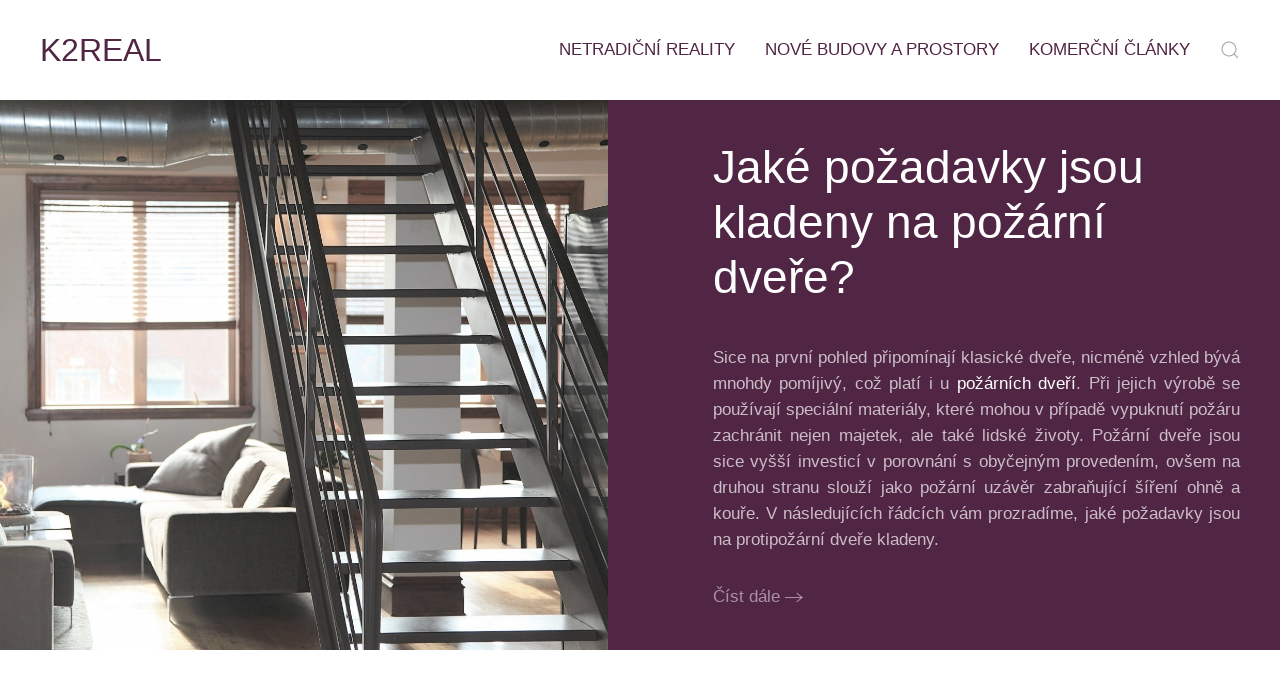

--- FILE ---
content_type: text/html; charset=utf-8
request_url: http://www.k2real.cz/34-jak-probiha-rezani-laserem-a-vypalovani-plastu
body_size: 5723
content:
<!DOCTYPE html>
<html lang="cs-cz" dir="ltr" vocab="http://schema.org/">
    <head>
        <meta http-equiv="X-UA-Compatible" content="IE=edge">
        <meta name="viewport" content="width=device-width, initial-scale=1">
        <link rel="shortcut icon" href="/images/icon350x350-1.png">
        <link rel="apple-touch-icon-precomposed" href="/templates/yootheme/vendor/yootheme/theme/platforms/joomla/assets/images/apple-touch-icon.png">
        <meta charset="utf-8" />
	<base href="http://www.k2real.cz/34-jak-probiha-rezani-laserem-a-vypalovani-plastu" />
	<meta name="robots" content="index, follow" />
	<meta name="author" content="Richard Výmola" />
	<meta name="generator" content="Joomla! - Open Source Content Management" />
	<title>Jak probíhá řezání laserem a vypalování plastů?  - Web o realitách K2 Remax</title>
	<link href="http://www.k2real.cz/component/search/?Itemid=101&amp;catid=8&amp;id=34&amp;format=opensearch" rel="search" title="Hledat Web o realitách K2 Remax" type="application/opensearchdescription+xml" />
	<link href="/templates/yootheme/css/theme.9.css?v=1551776410" rel="stylesheet" id="theme-style-css" />
	<style>
#module-92\#3 { } 
	</style>
	<script src="/media/jui/js/jquery.min.js?fb3cadcf3464c0c03498d594cc80d4e9"></script>
	<script src="/media/jui/js/jquery-noconflict.js?fb3cadcf3464c0c03498d594cc80d4e9"></script>
	<script src="/media/jui/js/jquery-migrate.min.js?fb3cadcf3464c0c03498d594cc80d4e9"></script>
	<script src="/templates/yootheme/vendor/assets/uikit/dist/js/uikit.min.js?v=1.18.14"></script>
	<script src="/templates/yootheme/vendor/assets/uikit/dist/js/uikit-icons-juno.min.js?v=1.18.14"></script>
	<script src="/templates/yootheme/js/theme.js?v=1.18.14"></script>
	<script>
document.addEventListener('DOMContentLoaded', function() {
    Array.prototype.slice.call(document.querySelectorAll('a span[id^="cloak"]')).forEach(function(span) {
        span.innerText = span.textContent;
    });
});var $theme = {};
	</script>
	<script>try { jQuery(function(){
	jQuery(document).ready(function() {
    jQuery('span.blur').css('filter','blur(0)');
});
    

}); } catch (e) { console.error('Custom Theme JS Code: ', e); }</script>

    </head>
    <body class="">

        
        <div class="tm-page">

            <div class="tm-header-mobile uk-hidden@m">
            

    <nav class="uk-navbar-container" uk-navbar>

                <div class="uk-navbar-left">

            
                        <a class="uk-navbar-toggle" href="#tm-mobile" uk-toggle>
                <div uk-navbar-toggle-icon></div>
                            </a>
            
            
        </div>
        
                <div class="uk-navbar-center">
            <a class="uk-navbar-item uk-logo" href="http://www.k2real.cz">
                K2REAL            </a>
        </div>
        
        
    </nav>

    

<div id="tm-mobile" uk-offcanvas mode="slide" overlay>
    <div class="uk-offcanvas-bar">

        <button class="uk-offcanvas-close" type="button" uk-close></button>

        
            
<div class="uk-child-width-1-1" uk-grid>    <div>
<div class="uk-panel" id="module-0">

    
    
<ul class="uk-nav uk-nav-default">
    
	<li><a href="/netradicni-reality">Netradiční reality</a></li>
	<li><a href="/nove-budovy-a-prostory">Nové budovy a prostory</a></li>
	<li><a href="/komercni">Komerční články</a></li></ul>

</div>
</div>    <div>
<div class="uk-panel" id="module-tm-2">

    
    

    <form id="search-tm-2" action="/" method="post" role="search" class="uk-search uk-search-default">
<span uk-search-icon></span>
<input name="searchword" placeholder="Hledat" type="search" class="uk-search-input">
<input type="hidden" name="task" value="search">
<input type="hidden" name="option" value="com_search">
<input type="hidden" name="Itemid" value="101">
</form>






</div>
</div></div>

            
    </div>
</div>

            </div>

            
            
<div class="tm-header uk-visible@m" uk-header>


        <div uk-sticky media="@m" cls-active="uk-navbar-sticky" sel-target=".uk-navbar-container">
    
        <div class="uk-navbar-container">

            <div class="uk-container uk-container-expand">
                <nav class="uk-navbar" uk-navbar="{&quot;align&quot;:&quot;left&quot;,&quot;boundary&quot;:&quot;!.uk-navbar-container&quot;}">

                                        <div class="uk-navbar-left">

                                                    
<a href="http://www.k2real.cz" class="uk-navbar-item uk-logo">
    K2REAL</a>
                        
                        
                    </div>
                    
                    
                                        <div class="uk-navbar-right">

                                                    
<ul class="uk-navbar-nav">
    
	<li><a href="/netradicni-reality">Netradiční reality</a></li>
	<li><a href="/nove-budovy-a-prostory">Nové budovy a prostory</a></li>
	<li><a href="/komercni">Komerční články</a></li></ul>

                        
                        
<div class="uk-navbar-item" id="module-tm-1">

    
    

    <a class="uk-search-toggle" href="#search-tm-1-modal" uk-search-icon uk-toggle></a>

    <div id="search-tm-1-modal" class="uk-modal-full" uk-modal>
        <div class="uk-modal-dialog uk-flex uk-flex-center uk-flex-middle" uk-height-viewport>
            <button class="uk-modal-close-full" type="button" uk-close></button>
            <div class="uk-search uk-search-large">
                <form id="search-tm-1" action="/" method="post" role="search" class="uk-search uk-search-large">
<input name="searchword" placeholder="Hledat" type="search" class="uk-search-input uk-text-center" autofocus>
<input type="hidden" name="task" value="search">
<input type="hidden" name="option" value="com_search">
<input type="hidden" name="Itemid" value="101">
</form>            </div>
        </div>
    </div>







</div>


                    </div>
                    
                </nav>
            </div>

        </div>

        </div>
    




</div>

            <div id="module-92" class="builder">
<div class="uk-section-secondary uk-section uk-padding-remove-vertical" uk-scrollspy="target: [uk-scrollspy-class]; cls: uk-animation-slide-left-small; delay: 200;">
    
        
        
        
            
            <div class="uk-grid-large uk-grid-margin-large" uk-grid>
<div class="uk-grid-item-match uk-width-expand@m" id="module-92#3">
        <div class="uk-grid-item-match">    
                <div class="uk-tile uk-background-norepeat uk-background-cover uk-background-center-center" data-src="/images/empty-loft-with-steps.jpg" uk-img uk-parallax="bgx: -10,140;bgy: 0,0">        
            
            
                
            
                </div>
        
        </div>
    
</div>

<div class="uk-grid-item-match uk-width-expand@m">
        <div class="uk-tile-secondary uk-tile uk-tile-small">    
        
            
            
                
<h1 class="uk-margin-medium uk-width-xlarge@l uk-margin-auto" uk-scrollspy-class>        Jaké požadavky jsou kladeny na požární dveře?    </h1><div class="uk-width-xlarge@l uk-margin-auto" uk-scrollspy-class><p align="justify">Sice na první pohled připomínají klasické dveře, nicméně vzhled bývá mnohdy pomíjivý, což platí i u <a href="https://www.spedos.cz/protipozarni-automaticke-dvere/produkt">požárních dveří</a>. Při jejich výrobě se používají speciální materiály, které mohou v případě vypuknutí požáru zachránit nejen majetek, ale také lidské životy. Požární dveře jsou sice vyšší investicí v porovnání s obyčejným provedením, ovšem na druhou stranu slouží jako požární uzávěr zabraňující šíření ohně a kouře. V následujících řádcích vám prozradíme, jaké požadavky jsou na protipožární dveře kladeny.</p></div>
<div class="uk-margin uk-width-xlarge@l uk-margin-auto" uk-scrollspy-class>
    
    
        
        
<a class="el-content uk-button uk-button-text" href="/nove-budovy-a-prostory/26-jake-pozadavky-jsou-kladeny-na-pozarni-dvere">
Číst dále
</a>


        
    
    
</div>

            
        
        </div>
    
</div>
</div>
            
        
    
</div>
</div>

            
            <div id="tm-main"  class="tm-main uk-section uk-section-default" uk-height-viewport="expand: true">
                <div class="uk-container">

                    
                            
            
            <div id="system-message-container">
</div>

            
<article id="article-34" class="uk-article" data-permalink="http://www.k2real.cz/34-jak-probiha-rezani-laserem-a-vypalovani-plastu" typeof="Article">

    <meta property="name" content="Jak probíhá řezání laserem a vypalování plastů? ">
    <meta property="author" typeof="Person" content="Richard Výmola">
    <meta property="dateModified" content="2019-12-11T09:53:57+01:00">
    <meta property="datePublished" content="2019-12-11T09:53:57+01:00">
    <meta class="uk-margin-remove-adjacent" property="articleSection" content="all">

    
        <div class="uk-container uk-container-small">
    
        
                    <h1 class="uk-margin-large-top uk-margin-remove-bottom uk-text-center uk-article-title">
                Jak probíhá řezání laserem a vypalování plastů?             </h1>
        
                                <ul class="uk-margin-top uk-margin-remove-bottom uk-subnav uk-subnav-divider uk-flex-center">
                                        <li><time datetime="2019-12-11T09:53:57+00:00">11. prosinec 2019</time></li>
                                        <li><span>Richard Výmola</span></li>
                                        <li><a href="/" >all</a></li>
                                    </ul>
                        
        
        
        
        
                <div  class="uk-margin-medium-top" property="text">
                            
<p>Moderní vývoj technologie usnadňuje zpracování materiálu. Jsou vytvořeny nové metody, zlepšena známá řešení. Práce se stává rychlejší, efektivnější a automatizovanější. Mezi nejoblíbenější metody patří řezání laserem, tj. Horký paprsek. Řezání horkými paprsky se používá v leteckém, automobilovém, zdravotnickém a textilním průmyslu. Co přesně je laserová technologie, jak ji používat a na co ji lze použít?</p>
<p><a href="https://www.okdesign.cz/"><img style="display: block; margin-left: auto; margin-right: auto;" src="https://www.okdesign.cz/media/widgetkit/laser-dlazdice-b1fca76363b97dbce4f131ff53407368.jpg" alt="Výhody vypalování laserem" /></a></p>
 
<h2>Jak funguje laser a jak ovlivňuje jednotlivé materiály?</h2>
<p><br />Laserový paprsek je založen na systému čoček a zrcadel, které vedou k jeho ohřevu na velmi vysoké teploty. Radius zaměřený na materiál, způsobuje jeho roztavení a vytvoření velmi úzké mezery. Zařízení je obsluhováno počítačem nebo přes rozhraní, takže obsluha může zavést řezné plány a později je modifikovat a vylepšovat.</p>
<p>Řezání laserem vyžaduje přítomnost ochranného plynu - dusíku - v případě materiálů tvořících taveninu. Titan, hořčík a tantal reagují s dusíkem za vzniku chemických sloučenin, což je důvod, proč se pro jejich úpravu používá argonu. Úlohou plynu je vyfukování roztavených částí, ochrana před zničením hořlavých materiálů a urychlení práce. Plyny navíc chrání předměty před oxidací, protože malé množství kyslíku nebo kontakt s vlhkostí vede k zabarvení a nevzhlednému vzhledu.</p>
<p><br />Laserové řezání funguje dobře pro materiály o maximální tloušťce 30 mm, tenčí povrchy jsou jednodušší - proces probíhá rychleji, hrany jsou dokonale hladké a nedochází k deformaci. Ideální tloušťka pro konstrukční ocel je 20 mm, pro nerezovou ocel 10 mm a pro pozinkovanou ocel 3 mm.</p>
<h2>Proč zvolit laserové řezání?</h2>
<p><br />Fungování trhu se neustále mění. S extrémní konkurenceschopností, rychlostí, efektivitou a maximalizací zisků se počítá při minimalizaci výdajů. Řezání laserem dobře vyhovuje těmto pravidlům, protože laser je řízen počítačem a provádí předem navržené pohyby. Neexistuje žádný prostor pro chyby nebo plýtvání důsledkem špatně nařezaných dílů. Díky této metodě funguje dobře při sériové výrobě, což vyžaduje vytvoření velkého množství identických a přesných prvků. Práce s laserem je rychlá a má nízké tepelné zatížení. Stroj se snadno používá a nevyžaduje fyzickou sílu obsluhy.</p>
<p><br />Laser se používá k oříznutí materiálů různé hustoty a tvrdosti. Běžně se používá pro obrábění: hliníku, oceli, dřeva, na nezávislé kovy, sklo, plasty a tkaniny.</p>
<p><a href="https://www.okdesign.cz/vypalovani-plastu-laserem">Řezání laserem</a> je ekonomické a efektivní a efektivní řešení. Vyrobené předměty nebo konstrukční prvky nevyžadují další zpracování a jsou připraveny k použití pro průmyslové aplikace.</p>
<h2><br />Metody řezání laserem</h2>
<p><br />Existují tři metody řezání laserem: tání, spalování a sublimace:<br />1. <strong>Tavení</strong> - materiál se přivede na teplotu tání a odstraní z výsledné mezery plynem.</p>
<p>2. <strong>Spalování</strong> - materiál se zahřívá na teplotu vznícení, po určité době hoří v čistém kyslíku. Pro obrábění je důležité zvolit správný povrch. Teplota tání materiálu by měla být vyšší než bod vzplanutí. Pouze tímto způsobem se vyhneme zničení. Metoda je doporučena pro nelegované a nízkolegované oceli.</p>
<p>3. <strong>Sublimace</strong> - třetí kategorie pro materiály, které nemají bod tání. Pro řezání dřeva, plexiskla a jiných plastů, stejně jako papíru a keramiky.</p>                    </div>
        
        
        
        
        
                <ul class="uk-pagination uk-margin-medium">

            
                        <li class="uk-margin-auto-left"><a href="/18-jak-vybrat-oboustrannou-lepici-pasku">Následující <span uk-pagination-next></span></a></li>
            
        </ul>
        
        
        </div>
    
</article>


            
            
                        
                </div>
            </div>
            
            

            
<div class="uk-section-secondary uk-section uk-section-small">
    
        
        
        
            
            <div class="uk-container"><div class="uk-grid-margin" uk-grid>
<div class="uk-width-1-1@m">
    
        
            
            
                <div class="uk-margin uk-text-center@m uk-text-center" uk-parallax="y: 80,0; opacity: 0,1; viewport: 0.7;"><h5>Chcete zde publikovat článek, nebo získat zpětný odkaz?</h5></div><div class="uk-margin uk-text-center@m uk-text-center" uk-parallax="y: 20,0; opacity: 0,1; viewport: 0.7;"><h4>Kontaktujte nás e-mailem: <span style="text-decoration: underline;"><span id="cloak913589b4c9955bf51cff604189a38b2d">Tato e-mailová adresa je chráněna před spamboty. Pro její zobrazení musíte mít povolen Javascript.</span><script type='text/javascript'>
				document.getElementById('cloak913589b4c9955bf51cff604189a38b2d').innerHTML = '';
				var prefix = '&#109;a' + 'i&#108;' + '&#116;o';
				var path = 'hr' + 'ef' + '=';
				var addy913589b4c9955bf51cff604189a38b2d = 's&#101;&#111;' + '&#64;';
				addy913589b4c9955bf51cff604189a38b2d = addy913589b4c9955bf51cff604189a38b2d + 'w&#101;b&#111;&#111;' + '&#46;' + '&#101;&#117;';
				var addy_text913589b4c9955bf51cff604189a38b2d = 's&#101;&#111;' + '&#64;' + 'w&#101;b&#111;&#111;' + '&#46;' + '&#101;&#117;';document.getElementById('cloak913589b4c9955bf51cff604189a38b2d').innerHTML += '<a ' + path + '\'' + prefix + ':' + addy913589b4c9955bf51cff604189a38b2d + '\'>'+addy_text913589b4c9955bf51cff604189a38b2d+'<\/a>';
		</script></span></h4></div>
            
        
    
</div>
</div><div class="uk-grid-margin" uk-grid>
<div class="uk-width-1-1@m">
    
        
            
            
                <div class="uk-margin uk-text-center"><p>Created by <a href="https://weboo.eu">Weboo.eu</a> | 2018</p></div><div class="uk-margin uk-text-center"><p>Copyright © 2022 - created by <a href="https://joomla4.cz/">Joomla4</a></p></div>
            
        
    
</div>
</div></div>
            
        
    
</div>

        </div>

        
        

    </body>
</html>
